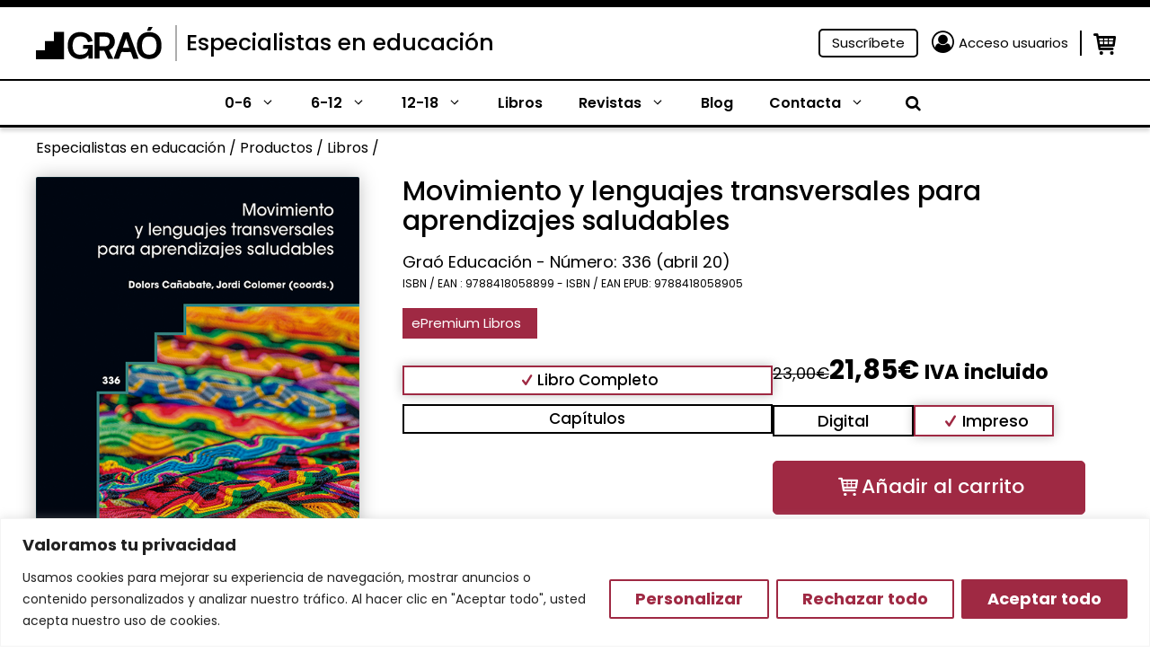

--- FILE ---
content_type: text/css
request_url: https://www.grao.com/wp-content/plugins/close-grao-web/includes/theme/css/product.css?ver=2.9.1.0
body_size: 3760
content:
/**
 * # CSS del producto singular
 */
.single-product.one-container .site-content {
	padding-top: 30px;
}
.grao-product-buttons {
	display: grid;
	text-align: center;
	row-gap: 10px;
	margin-top: 10px;
}

.grao-prod-subtitle {
	font-size: 22px;
	font-weight: normal;
	margin-bottom: 15px;
	line-height: 1.1;
	color: black;
}

.grao-prod-data {
	margin-bottom: 0;
	margin-top: 5px;
}

.grao-prod-data-isbn {
	font-size: 12px;
}

.grao-product-premium {
	background-color: #9F2943;
	color: white;
	font-size: 15px;
	max-width: 150px;
	padding: 5px 10px;
}

.single-product .desc-short {
	font-size: 16px;
	margin-top: 10px;
}

.cmkgra-product-content .capitulos-button {
	margin-bottom: 10px;
	width: -webkit-fill-available;
	text-align: center;
	padding: 2px 5px;
	background: white;
	color: black;
	font-weight: 500;
	font-size: 17px;
	border: 2px solid black;
	width: 100%;
}

.cmkgra-product-content .capitulos-button:hover {
	background: black;
	color: white;
}

.cmkgra-product-content .capitulos-button.active {
	filter: drop-shadow(0px 0px 6px rgba(0, 0, 0, 0.25));
	background: white;
	color: black;
	border-color: #9F2943;
	pointer-events: none;
}

.grao-product-resenas {
	display: flex;
	flex-wrap: wrap;
	column-gap: 2%;
}

.grao-product-resenas .resena {
	width: 49%;
	display: flex;
	flex-wrap: wrap;
	border: 1px solid #F0EDE2;
	background: rgba(240, 237, 226, 0.6);
	border-radius: 3px;
}

.grao-product-resenas .resena a.icon {
	width: 30%;
	text-align: center;
	background: white;
	border-radius: 3px;
}

.grao-product-resenas .resena a.icon i {
	font-size: 28px;
}

.grao-product-resenas .resena a.text {
	width: 70%;
	text-align: center;
	align-self: center;
	color: black;
	font-weight: 500;
	font-size: 17px;
}

.cmkgra-product-content .capitulos-button.active i {
	color: #9F2943;
}

.single-product .grao-product-buttons a {
	color: white;
	font-size: 17px;
	padding: 2px;
	background: black;
}

.single-product .grao-product-buttons a {
	color: white;
	font-size: 17px;
	padding: 2px;
	background: black;
}

.single-product .grao-product-buttons a.journal-free {
	border: 1px solid var(--contrast);
	color: var(--contrast);
	background: none;
}

.single-product .grao-product-buttons a:hover {
	background: #9F2943;
	color: white;
}

.grao-product-buttons .free {
	background: #4E4E4E;
	border-color: #4E4E4E;
}

.grao-product-buttons .free:hover {
	background: white;
	color: #4E4E4E;
}

.grao-product-buttons .subscription:hover {
	background: white;
	color: #9F2943;
}

.woocommerce-product-gallery__image {
	border-radius: 5px;
	filter: drop-shadow(0px 0px 20px rgba(0, 0, 0, 0.25));
}

.cmkgra-product-content {
	display: flex;
	flex-wrap: wrap;
	column-gap: 4%;
	margin-top: 10px;
	position: relative;
	align-items: stretch;
}

.cmkgra-product-content .content {
	position: relative;
}

.cmkgra-product-content .content.left {
	width: 52%;
}

.cmkgra-product-content .content.right {
	width: 44%;
}

.cmkgra-product-content .content.right .grao-product-info {
	position: sticky;
	top: 150px;
}

.cmkgra-product-content .content.right .cmkgra-variable-downloads {
	top: 235px;
}

.cmkgra-product-content .content.right .grao-product-buttons {
	top: 280px;
}

.single-product.woocommerce #content div.product div.summary {
	overflow: initial;
}

.cmkgra-product-content p, .grao-product-taxonomies .container p {
	margin-bottom: 0px;
	font-size: 16px;
}

.cmkgra-product-content .title, .grao-product-taxonomies .container .title {
	font-size: 16px;
	color: #AAAAAA;
	text-transform: uppercase;
}

.cmkgra-product-content .colecciones, .cmkgra-product-content .sku {
	font-size: 18px;
	font-weight: 500;
	line-height: 20px;
	margin-bottom: 1em;
}

.cmkgra-product-content .section  {
	margin-bottom: 10px;
	background: #F4F4F4;
}

.cmkgra-product-content .section .title {
	color: #9F2943;
	font-weight: 400;
	font-size: 14px;
	position: relative;
	background: #F4F4F4;
	padding: 3px 5px;
	width: 100%;
	text-align: left;
}

.cmkgra-product-content .section .title i {
	position: absolute;
	right: 5px;
	color: #4E4E4E;
}

.cmkgra-product-content .section .title i.rotate {
	transform: rotate(180deg); 
}

.cmkgra-product-content .section .varations {
	display: none;
	padding-bottom: 5px;
}

.cmkgra-product-content .section .varations.show {
	display: block;
}

.cmkgra-product-content .section .variation {
	margin: 2px 10px;
	width: -webkit-fill-available;
	text-align: left;
	padding: 2px 5px;
	background: white;
	color: black;
	font-weight: 500;
	font-size: 17px;
	border: 0px;
	text-transform: initial;
	width: 94%;
}

.cmkgra-product-content .section.hidden {
	display: none;
}

.cmkgra-product-content .section .variation:hover {
	background: black;
	color: white;
}

.cmkgra-product-content .cmkgra-variable-desc-short .desc-short.show {
	display: block;
}

.cmkgra-product-content .cmkgra-variable-desc-short .desc-short.hidden {
	display: none;
}

.cmkgra-product-content .formatos {
	display: flex;
	flex-wrap: wrap;
	column-gap: 10%;
	margin: 10px 0;
}

.cmkgra-product-content .title-attributes {
	font-size: 20px;
	font-weight: normal;
}

.cmkgra-product-content .variation-button,
.cmkgra-product-content .cmkgra-variable-downloads .button {
	width: 45%;
	text-transform: capitalize;
	padding: 2px 0px;
	border: 2px solid black;
	background: white;
	color: black;
	font-size: 18px;
	font-weight: 500;
}

.cmkgra-product-content button:disabled, .cmkgra-product-content .section .variation:disabled {
	pointer-events: none;
	background: #999999;
	color: white;
	border-color: #999999;
}

.cmkgra-product-content button.variation-button.active {
	filter: drop-shadow(0px 0px 6px rgba(0, 0, 0, 0.25));
	background: white;
	color: black;
	border-color: #9F2943;
	pointer-events: none;
}

.cmkgra-product-content .info-digital {
	padding: 10px 20px;
	border: 2px solid #AAAAAA;
	font-style: italic;
}

.cmkgra-product-content button.variation-button i {
	color: #9F2943;
}

.cmkgra-product-content .variation-button:hover,
.cmkgra-product-content .cmkgra-variable-downloads .button:hover,
.cmkgra-product-content .cmkgra-variable-downloads .button.download-epub:hover {
	background: black;
	color: white;
}

.cmkgra-product-content .formatos .variation-button.disable {
	color: #AAAAAA;
	border-color: #AAAAAA;
}

.cmkgra-product-content .completo {
	background: white;
	color: black;
	border: 2px solid black;
	font-size: 17px;
	font-weight: 500;
	width: 100%;
	padding: 2px 0px;
    	margin-bottom: 10px;
	margin-top: 10px;
	text-align: center;
}

.cmkgra-product-content button.variation-button.active:hover {
	background: white;
	color: black;
}

.cmkgra-product-content .completo:hover {
	background: black;
	color: white;
}

.single-product .desc-short .title {
	text-transform: none;
	color: black;
	font-weight: 600;
	margin-bottom: 10px;
	display: -webkit-box;
	-webkit-line-clamp: 4;
	-webkit-box-orient: vertical;
	overflow: hidden;
}

.single-product .desc-short p.contenido {
	margin-bottom: 0px;
	margin-top: 10px;
	text-align: right;
}

.cmkgra-variable-price .precio del .woocommerce-price-suffix {
	display: none;
}

/**
 * ## Taxonomies
 * --------------------------- */
.grao-product-taxonomies {
	clear: both;
}

.grao-product-taxonomies .container {
	margin-top: 10px;
}

.grao-product-taxonomies .container .title {
	margin-bottom: 0px;
}

.grao-product-taxonomies .container a {
	font-size: 16px;
	color: #9F2943;
}

.grao-product-taxonomies .container a:hover {
	color: black;
}

.single-product .upsells .products .yith-wcwl-add-to-wishlist {
	display: none;
}

.single-product .upsells .products img {
	filter: drop-shadow(0px 0px 20px rgba(0, 0, 0, 0.25));
	border-radius: 2px;
}

.grao-upsell-products {
	background: #F4F4F4;
}

.grao-upsell-products .upsells {
	padding: 20px 100px;
	max-width: 1200px;
	margin-left: auto;
	margin-right: auto;
}

.grao-upsell-products .upsells h2 {
	text-align: center;
}

.woocommerce .grao-upsell-products .upsells ul.products {
	display: flex;
	flex-wrap: wrap;
	column-gap: 2%;
	justify-content: center;
}

.woocommerce .grao-upsell-products .upsells ul.products li.product {
	width: 15.33%;
}

/**
 * ## Epub container
 * --------------------------- */

.epub-container {
	position: absolute;
	top: -1000000px;
}

/**
 * ## Add to cart
 * --------------------------- */
.cmkgra-product-content .add-cart {
	width: -webkit-fill-available;
	text-align: center;
}

.cmkgra-product-content .add-cart.active {
	background: #9F2943;
	color: white;
	pointer-events: inherit;
}

.cmkgra-product-content .add-cart {
	pointer-events: none;
	padding: 10px 20px;
	background: #F4F4F4;
	color: black;
	border-radius: 5px;
	font-size: 22px;
	border: 1px solid #9F2943;
	font-weight: 500;
	height: 60px;
}

.cmkgra-product-content .add-cart:hover {
	border: 1px solid #9F2943;
    	background: #F4F4F4;
	color: #9F2943;
}

.cmkgra-product-content .yith-wcwl-add-to-wishlist i {
	color: #9F2943;
}

.woocommerce  .cmkgra-product-content .yith-wcwl-add-to-wishlist a, .cmkgra-product-content .yith-wcwl-add-button a {
	font-size: 0px;
}

.woocommerce .cmkgra-product-content .yith-wcwl-add-to-wishlist a i, .cmkgra-product-content .yith-wcwl-add-button a i {
	font-size: 22px;
}

.cmkgra-product-content .yith-wcwl-add-to-wishlist .feedback .yith-wcwl-icon, .cmkgra-product-content .yith-wcwl-add-button>a i {
	margin: 0px;
}

.cmkgra-product-content .yith-wcwl-add-to-wishlist a.button  {
	padding: 0px;
	background: #F4F4F4;
	width: 47px;
	height: 60px;
	text-align: center;
	position: relative;
	display: block;
	border-radius: 5px;
}

.cmkgra-product-content .yith-wcwl-add-to-wishlist a.button i {
	position: absolute;
	top: 50%;
	left: 50%;
	transform: translate(-50%, -50%);
	color: white;
	display: block;
}

.cmkgra-product-content .yith-wcwl-add-to-wishlist a.button.delete_item i,
.cmkgra-product-content .yith-wcwl-add-to-wishlist a.button:hover i {
	color: #9F2943;
}

.cmkgra-product-content .yith-wcwl-add-to-wishlist a.button.delete_item:hover i {
	color: white;
}

.cmkgra-product-content .yith-wcwl-add-button * {
	display: none;
}

.woocommerce .cmkgra-product-content .related a.add_to_wishlist.button.alt:hover, .woocommerce .cmkgra-product-content .related .yith-wcwl-add-to-wishlist:hover a.add_to_wishlist.button.alt, .woocommerce .cmkgra-product-content .yith-wcwl-add-button .delete_item {
	background: #F4F4F4;
}

.woocommerce .cmkgra-product-content .yith-wcwl-add-button .delete_item:hover {
	background: #9F2943;
}

.cmkgra-product-content .yith-wcwl-add-to-wishlist {
	margin: 0px;
}

.cmkgra-product-content .cmkgra-variable-add-cart {
	display: flex;
	column-gap: 15px;
	margin-top: 1.5em;
	justify-content: space-between;
	margin-bottom: 0;
}

.cmkgra-product-content .content.right .variacion-epremium .cmkgra-variable-add-cart {
  flex-wrap: wrap;
}

.cmkgra-product-content .cmkgra-variable-add-cart .grao-contenido,
.cmkgra-product-content .cmkgra-variable-add-cart .grao-download {
	width: 100%;
	border-radius: 5px;
	border: 1px solid;
	text-align: center;
	padding: 10px 0;
}

.cmkgra-product-content .items {
	margin-bottom: -1em;
	margin-top: 1em;
	text-align: right;
}

.cmkgra-product-content .items input {
	width: 80px;
	padding: 5px 10px;
}

.cmkgra-product-content .items input[type=number]::-webkit-inner-spin-button, 
.cmkgra-product-content .items input[type=number]::-webkit-outer-spin-button {  
   opacity: 1;
}

/**
 * ## Descargas
 * --------------------------- */

.cmkgra-product-content .cmkgra-variable-downloads {
	display: flex;
	flex-wrap: wrap;
	column-gap: 10%;
	margin: 20px 0;
}
.cmkgra-product-content .wrap-deactive {
	display: none !important;
}

.cmkgra-product-content .cmkgra-variable-downloads .button,
.cmkgra-product-content .cmkgra-variable-downloads .button.view-epub,
.cmkgra-product-content .cmkgra-variable-downloads .button.download-pdf {
	text-align: center;
}

.cmkgra-product-content .cmkgra-variable-downloads .button svg {
	padding-top: 6px;
	margin-right: 5px;
}

.cmkgra-product-content .cmkgra-variable-downloads .button.download-epub {
	background: #333333;
	color: white;
}

.cmkgra-product-content .cmkgra-variable-downloads .button.view-epub {
	width: 100%;
	margin-top: 20px;
	background-color: #666666;
	color: white;
	border: none;
}

.cmkgra-product-content .cmkgra-variable-downloads .button.view-epub:hover {
	background-color: black;
}

.cmkgra-product-content .cmkgra-variable-downloads .button.view-epub .icon-visibility {
	margin-right: 10px;
}



#grao-reader-next,
#grao-reader-prev {
	position: absolute;
	top: 50%;
	font-size: 40px;
}

#grao-reader-next {
	right: -1rem;
}

#grao-reader-prev {
	left: -1rem;
}

/**
 * ## Categorías
 * --------------------------- */
.grao-archive-buttons {
	display: flex;
	justify-content: center;
	column-gap: 20px;
	margin-top: 10px;
	flex-wrap: wrap;
}

.grao-archive-buttons h2 {
	width: 100%;
	font-size: 18px;
	margin-bottom: 0px;
	margin-top: 15px;
}

body.woocommerce ul.products li.product .woocommerce-LoopProduct-link,
.custom-woocommerce ul.products li.product .woocommerce-LoopProduct-link {
	margin-bottom: initial;
}

.woocommerce ul.products li.product .grao-archive-buttons .button {
	padding: 0px;
	margin-top: 0px;
}

.woocommerce ul.products li.product .grao-archive-buttons .button i {
	margin-right: 0px;
	display: block;
	margin-top: 1px;
}

.grao-archive-buttons .yith-wcwl-add-button a {
	width: 31px;
	height: 31px;
	font-size: 0px;
	border: 1px solid #9F2943;
}

.grao-archive-buttons .yith-wcwl-add-button * {
	display: none;
}

.woocommerce  .grao-archive-buttons .yith-wcwl-add-to-wishlist a, .grao-archive-buttons .yith-wcwl-add-button a {
	font-size: 0px;
}

.woocommerce .grao-archive-buttons .yith-wcwl-add-to-wishlist a i, .grao-archive-buttons .yith-wcwl-add-button a i {
	font-size: 18px;
}

.grao-archive-buttons .yith-wcwl-add-to-wishlist.exists .yith-wcwl-add-button a {
	border-radius: 5px;
	background: #F4F4F4;
}

.grao-archive-buttons .yith-wcwl-add-to-wishlist.exists .yith-wcwl-add-button a i {
	color: #9F2943;
}

.grao-archive-buttons .yith-wcwl-add-to-wishlist.exists .yith-wcwl-add-button a:hover {
	background: #9F2943;
}

.grao-archive-buttons .yith-wcwl-add-to-wishlist.exists .yith-wcwl-add-button a:hover i {
	color: #F4F4F4;
}

.grao-archive-buttons .yith-wcwl-add-to-wishlist {
	margin-top: 0px;
}

.grao-archive-buttons .grao-archive {
	padding: 5px;
	text-align: right;
}

.grao-archive-buttons .grao-archive {
	width: max-content;
}

.grao-archive-buttons .grao-archive {
	padding: 2px 10px;
	background: #9F2943;
	color: white;
	border-radius: 5px;
	font-size: 16px;
	border: 1px solid #9F2943;
	font-weight: 500;
}

.grao-archive-buttons .grao-archive:hover {
	border: 1px solid #9F2943;
    	background: #F4F4F4;
	color: #9F2943;
}

.woocommerce.archive nav.woocommerce-pagination {
	text-align: right;
}

.woocommerce.archive nav.woocommerce-pagination ul li, .woocommerce.archive nav.woocommerce-pagination ul {
	border: none;
}

.woocommerce.archive nav.woocommerce-pagination ul li {
	margin-left: 5px;
	border-radius: 5px;
}

.woocommerce.archive nav.woocommerce-pagination ul li span {
	background: none;
	color: black;
}

.woocommerce.archive nav.woocommerce-pagination ul li span.current, .woocommerce.archive nav.woocommerce-pagination ul li a:focus, .woocommerce.archive nav.woocommerce-pagination ul li a:hover {
	background: #9F2943;
	color: white;
}

.single-product.woocommerce div.product .product_title {
	font-size: 22px;
	font-weight: bold;
}

.single-product.woocommerce div.product div.images img {
	filter: drop-shadow(0px 0px 10px rgba(0, 0, 0, 0.25));
	border-radius: 2px;
}

.cmkgra-prod-date {
	text-align: left;
}

.cmkgra-prod-date .publi {
	font-size: 14px;
	font-weight: bold;
}

.cmkgra-prod-date .date {
	font-size: 16px;
	color: #9F2943;
}

.cmkgra-prod-date p {
	margin-bottom: 0px;
}

.cmkgra-prod-date h2 {
	font-size: 18px;
	margin-bottom: 5px;
}

.cmkgra-prod-date h2 a {
	color: black;
}

.cmkgra-prod-date h2 a:hover {
	color: #9F2943;
}

.grao-admin-access {
	color: red;
}

/**
 * ## Precio
 * --------------------------- */
.cmkgra-variable-price .precio {
	font-size: 30px;
	color: black;
	font-weight: bold;
	line-height: 30px;
	display: flex;
    	flex-wrap: wrap;
}
.cmkgra-variable-price .precio  del {
	width: 100%;
	font-size: 18px;
	font-weight: normal;
}

.cmkgra-product-content p.gastos-envio {
	margin-top: 5px;
	margin-bottom: 5px;
	font-size: 14px;
}

.cmkgra-product-content .envio {
	position: relative;
}

.modal {
  position: fixed;
  width: 100vw;
  height: 90vh;
  opacity: 0;
  visibility: hidden;
  transition: all 0.3s ease;
  bottom: 0;
  left: 0;
  display: flex;
  align-items: center;
  justify-content: center;
}

.modal.open {
	visibility: visible;
	opacity: 1;
	transition-delay: 0s;
	z-index: 9999;
	background: rgba( 255, 255, 255, 0.8);
}
.modal .modal-bg {
	position: absolute;
	width: 100%;
	height: 100%;
}
.modal .modal-container {
	border-radius: 10px;
	background: #fff;
	position: relative;
	padding: 0;
	width: 90%;
	min-height: 75%;

	margin-bottom: 0;
	padding: 30px;

}

.modal .modal-close {
	position: absolute;
	right: -15px;
	top: 0px;
	outline: none;
	appearance: none;
	color: #9F2943;
	background: none;
	border: 0px;
	font-weight: bold;
	cursor: pointer;

	padding: 0;
}

.modal .modal-close .icon-cancel {
	font-size: 30px;
}

.modal .modal-title {
	display: grid;
	grid-template-columns: 1fr;
	padding-right: 0;
	margin-bottom: 0;

}

.modal .modal-title h2 {
	font-size: 1.2rem;
	margin-bottom: 0;
	line-height: 23px;
}

@media( min-width: 768px ) {
	.modal .modal-container {
		width: 80%;
		padding: 30px;
	}

	#grao-reader-next {
		right: 0;
	}
	
	#grao-reader-prev {
		left: 0;
	}

	.modal .modal-close {
    right: 0;
    top: 0;
	}
}

@media( min-width: 1024px ) {

	.modal .modal-title {
		grid-template-columns: 11fr 1fr;
	}

	.modal .modal-title h2 {
		font-size: 30px;
		line-height: 35px;
	}

	.modal .modal-close {
    right: 25px;
    top: 25px;
	}

}

@media( min-width: 1050px ) {

	.modal .modal-title {
		grid-template-columns: 10fr 2fr;
	}

	.modal .modal-title h2 {
		font-size: 1.5rem;
		line-height: 35px;
	}

}

@media( min-width: 1400px ) {
	.modal .modal-title h2 {
		font-size: 1.875rem;
		line-height: 35px;
	}

	.modal .modal-container {
		padding-left: 50px;
		padding-right: 50px;
	}
}

#epub-area {
	position: relative;
}

#epub-area .epub-container {
	position: absolute;
	top: 0;
	left: 0;
	width: 100%;
	height: 100%;
}

#epub-area.spreads {
  width: 900px;
  height: 600px;
  position: relative;
  margin: 10px auto;
  background: white url('../images/ajax-loader.gif') center center no-repeat;
  top: calc(50vh - 400px);
}

/**
 * ## Responsive
 * --------------------------- */
@media only screen and (max-width: 768px) {
	.cmkgra-product-content {
		flex-direction: column;
	}

	.cmkgra-product-content .content,
	.cmkgra-product-content .content.right {
		width: 100%;
	}

	.grao-product-buttons {
		display: block;
	}

	.grao-product-buttons a {
		padding: 15px;
	}

	.woocommerce div.product,
	.cmkgra-product-content .content,
	.cmkgra-product-content {
		position: inherit;
	}

	.cmkgra-product-content .content.left {
		width: 100%;
	}
	.cmkgra-product-content .content.right .grao-product-info {
		position: inherit;
	}

	.cmkgra-product-content .content.right .grao-product-info .variacion {
		position: fixed;
    bottom: 0;
    left: 0;
    right: 0;
    z-index: 100;
    background: white;
    width: 100%;
    min-height: 300px;
		margin-bottom: 0;;
    padding: 10px 30px 0;
  }
	.cmkgra-product-content .content.right.simple .grao-product-info .variacion {
		min-height: 180px;
	}
	.cmkgra-product-content .cmkgra-variable-add-cart {
		margin-top: 1em;
	}

	.cmkgra-product-content .yith-wcwl-add-to-wishlist {
		margin-bottom: 10px;
	}
}

@media( min-width: 1024px ) {

	body.single-product div.entry-content div.type-product .summary.entry-summary {
		width: 66% !important;
	}

	body.single-product div.entry-content div.type-product{
		display: flex;
		flex-wrap: wrap;
	}

}

#modal-epub-reader {
  margin-bottom: -3rem;
}

.custom-woocommerce .products.columns-4 {
	grid-template-columns: repeat(4, minmax(0, 1fr)) !important;
}

@media( max-width: 1024px ) {
	.custom-woocommerce .products.columns-4 {
		grid-template-columns: repeat(2, 1fr) !important;
	}
}

@media( max-width: 768px ) {
	.custom-woocommerce .products.columns-4 {
		grid-template-columns: repeat(1,minmax(0,1fr)) !important;
	}
}

.custom-woocommerce ul.products li.product {
	float: none;
	width: auto;
	margin: 0;

	list-style: none;

	background-repeat: no-repeat;
	background-position: top right;
	border-radius: 10px 20px 30px 10px;
	border-style: solid;
	border-width: 4px 4px 1px 1px;
	border-color: #f0ede2;
	padding: 10px;
	position: relative;
	height: 100%;
	justify-content: space-around;
}

.custom-woocommerce .cmkgra-prod-date,
.custom-woocommerce .yith-wcwl-add-button,
.custom-woocommerce .inside-wc-product-image,
.custom-woocommerce .wc-product-image {
	margin-bottom: 0;
}